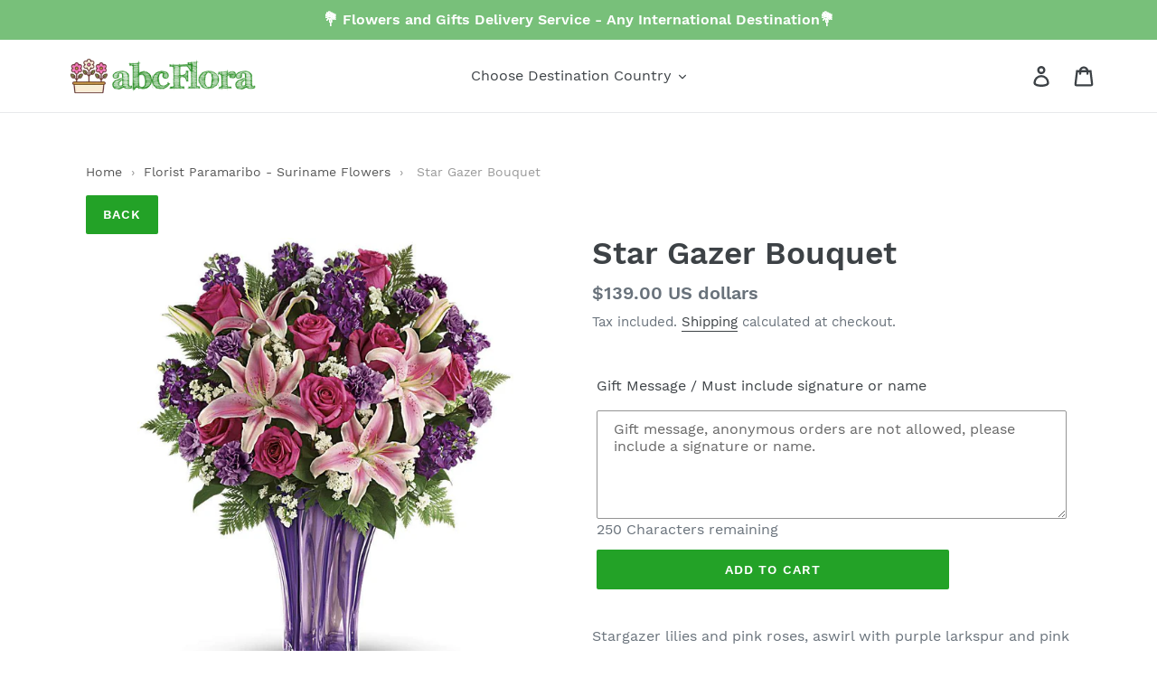

--- FILE ---
content_type: text/javascript; charset=utf-8
request_url: https://abcflora.com/products/star-gazer-bouquet-11.js
body_size: 482
content:
{"id":5258848764068,"title":"Star Gazer Bouquet","handle":"star-gazer-bouquet-11","description":"\u003cp\u003e\u003cspan\u003eStargazer lilies and pink roses, aswirl with purple larkspur and pink alstroemeria, are gracefully arranged in an elegant vase. Suriname Delivery\u003c\/span\u003e\u003c\/p\u003e\n\u003cp\u003e\u003cspan\u003eStar Gazer Bouquet Suriname\u003c\/span\u003e\u003c\/p\u003e","published_at":"2020-05-30T13:24:03-03:00","created_at":"2020-05-30T16:11:43-03:00","vendor":"abcFlora.com","type":"","tags":["Suriname"],"price":13900,"price_min":13900,"price_max":13900,"available":true,"price_varies":false,"compare_at_price":null,"compare_at_price_min":0,"compare_at_price_max":0,"compare_at_price_varies":false,"variants":[{"id":34510766899364,"title":"Default Title","option1":"Default Title","option2":null,"option3":null,"sku":"","requires_shipping":true,"taxable":false,"featured_image":null,"available":true,"name":"Star Gazer Bouquet","public_title":null,"options":["Default Title"],"price":13900,"weight":0,"compare_at_price":null,"inventory_management":null,"barcode":"","requires_selling_plan":false,"selling_plan_allocations":[]}],"images":["\/\/cdn.shopify.com\/s\/files\/1\/0047\/3146\/9917\/products\/star-gazer-bouquet-729092.jpg?v=1627474429"],"featured_image":"\/\/cdn.shopify.com\/s\/files\/1\/0047\/3146\/9917\/products\/star-gazer-bouquet-729092.jpg?v=1627474429","options":[{"name":"Title","position":1,"values":["Default Title"]}],"url":"\/products\/star-gazer-bouquet-11","media":[{"alt":"Star Gazer Bouquet - abcFlora.com","id":22613381054628,"position":1,"preview_image":{"aspect_ratio":0.8,"height":1000,"width":800,"src":"https:\/\/cdn.shopify.com\/s\/files\/1\/0047\/3146\/9917\/products\/star-gazer-bouquet-729092.jpg?v=1627474429"},"aspect_ratio":0.8,"height":1000,"media_type":"image","src":"https:\/\/cdn.shopify.com\/s\/files\/1\/0047\/3146\/9917\/products\/star-gazer-bouquet-729092.jpg?v=1627474429","width":800}],"requires_selling_plan":false,"selling_plan_groups":[]}